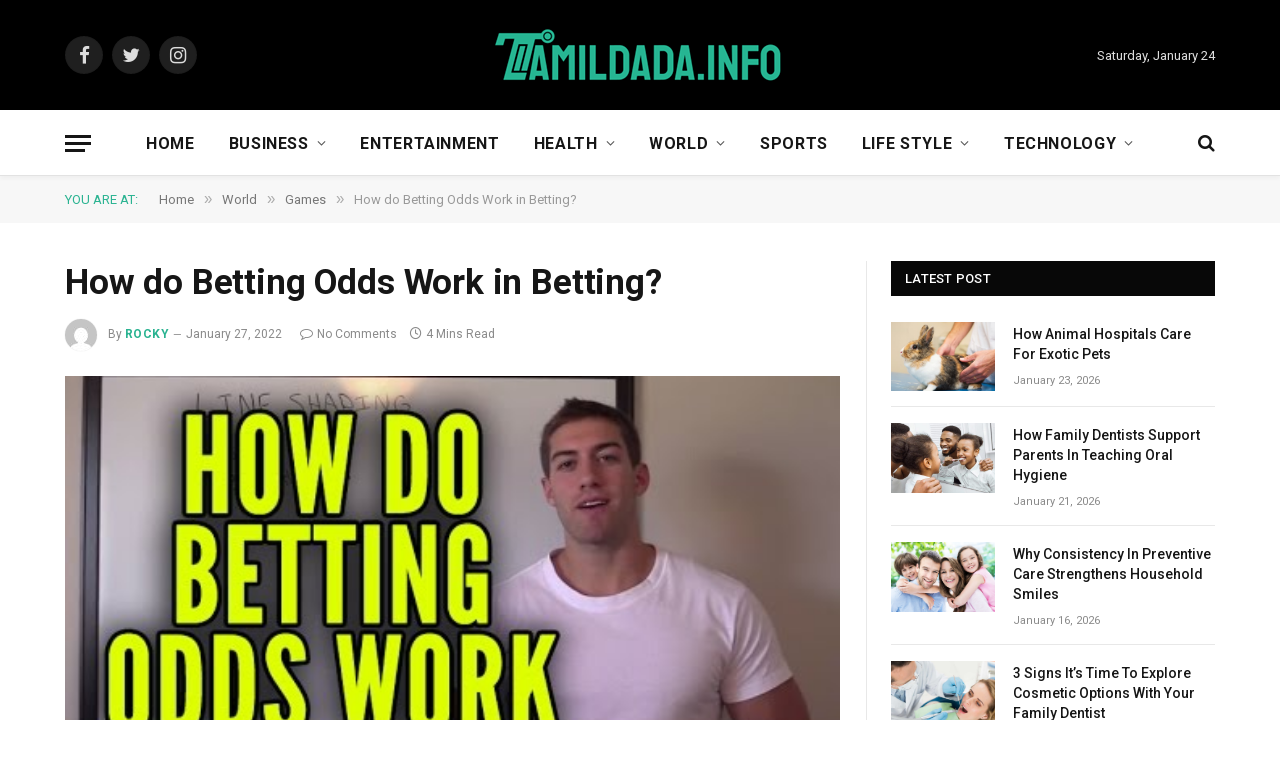

--- FILE ---
content_type: text/html; charset=UTF-8
request_url: https://tamildada.info/how-do-betting-odds-work-in-betting/
body_size: 15651
content:

<!DOCTYPE html>
<html dir="ltr" lang="en-US" prefix="og: https://ogp.me/ns#" class="s-light site-s-light">

<head>

	<meta charset="UTF-8" />
	<meta name="viewport" content="width=device-width, initial-scale=1" />
	<title>How do Betting Odds Work in Betting? Tamildada</title><link rel="preload" as="image" imagesrcset="https://tamildada.info/wp-content/uploads/2022/01/hqdefault-1.jpg" imagesizes="(max-width: 755px) 100vw, 755px" />

		<!-- All in One SEO 4.8.5 - aioseo.com -->
	<meta name="description" content="Here, you can find some common types of online casino games, and learn what they are and how a player wins. And better your odds the next time you’re playing!" />
	<meta name="robots" content="max-snippet:-1, max-image-preview:large, max-video-preview:-1" />
	<meta name="author" content="Rocky"/>
	<link rel="canonical" href="https://tamildada.info/how-do-betting-odds-work-in-betting/" />
	<meta name="generator" content="All in One SEO (AIOSEO) 4.8.5" />
		<meta property="og:locale" content="en_US" />
		<meta property="og:site_name" content="TamilDada" />
		<meta property="og:type" content="article" />
		<meta property="og:title" content="How do Betting Odds Work in Betting? Tamildada" />
		<meta property="og:description" content="Here, you can find some common types of online casino games, and learn what they are and how a player wins. And better your odds the next time you’re playing!" />
		<meta property="og:url" content="https://tamildada.info/how-do-betting-odds-work-in-betting/" />
		<meta property="article:published_time" content="2022-01-27T10:25:47+00:00" />
		<meta property="article:modified_time" content="2022-06-10T09:00:07+00:00" />
		<meta name="twitter:card" content="summary" />
		<meta name="twitter:title" content="How do Betting Odds Work in Betting? Tamildada" />
		<meta name="twitter:description" content="Here, you can find some common types of online casino games, and learn what they are and how a player wins. And better your odds the next time you’re playing!" />
		<script type="application/ld+json" class="aioseo-schema">
			{"@context":"https:\/\/schema.org","@graph":[{"@type":"Article","@id":"https:\/\/tamildada.info\/how-do-betting-odds-work-in-betting\/#article","name":"How do Betting Odds Work in Betting? Tamildada","headline":"How do Betting Odds Work in Betting?","author":{"@id":"https:\/\/tamildada.info\/author\/gposting\/#author"},"publisher":{"@id":"https:\/\/tamildada.info\/#person"},"image":{"@type":"ImageObject","url":"https:\/\/tamildada.info\/wp-content\/uploads\/2022\/01\/hqdefault-1.jpg","width":480,"height":360},"datePublished":"2022-01-27T16:25:47+06:00","dateModified":"2022-06-10T15:00:07+06:00","inLanguage":"en-US","mainEntityOfPage":{"@id":"https:\/\/tamildada.info\/how-do-betting-odds-work-in-betting\/#webpage"},"isPartOf":{"@id":"https:\/\/tamildada.info\/how-do-betting-odds-work-in-betting\/#webpage"},"articleSection":"Games"},{"@type":"BreadcrumbList","@id":"https:\/\/tamildada.info\/how-do-betting-odds-work-in-betting\/#breadcrumblist","itemListElement":[{"@type":"ListItem","@id":"https:\/\/tamildada.info#listItem","position":1,"name":"Home","item":"https:\/\/tamildada.info","nextItem":{"@type":"ListItem","@id":"https:\/\/tamildada.info\/tie-world\/#listItem","name":"World"}},{"@type":"ListItem","@id":"https:\/\/tamildada.info\/tie-world\/#listItem","position":2,"name":"World","item":"https:\/\/tamildada.info\/tie-world\/","nextItem":{"@type":"ListItem","@id":"https:\/\/tamildada.info\/tie-world\/tie-games\/#listItem","name":"Games"},"previousItem":{"@type":"ListItem","@id":"https:\/\/tamildada.info#listItem","name":"Home"}},{"@type":"ListItem","@id":"https:\/\/tamildada.info\/tie-world\/tie-games\/#listItem","position":3,"name":"Games","item":"https:\/\/tamildada.info\/tie-world\/tie-games\/","nextItem":{"@type":"ListItem","@id":"https:\/\/tamildada.info\/how-do-betting-odds-work-in-betting\/#listItem","name":"How do Betting Odds Work in Betting?"},"previousItem":{"@type":"ListItem","@id":"https:\/\/tamildada.info\/tie-world\/#listItem","name":"World"}},{"@type":"ListItem","@id":"https:\/\/tamildada.info\/how-do-betting-odds-work-in-betting\/#listItem","position":4,"name":"How do Betting Odds Work in Betting?","previousItem":{"@type":"ListItem","@id":"https:\/\/tamildada.info\/tie-world\/tie-games\/#listItem","name":"Games"}}]},{"@type":"Person","@id":"https:\/\/tamildada.info\/#person"},{"@type":"Person","@id":"https:\/\/tamildada.info\/author\/gposting\/#author","url":"https:\/\/tamildada.info\/author\/gposting\/","name":"Rocky","image":{"@type":"ImageObject","@id":"https:\/\/tamildada.info\/how-do-betting-odds-work-in-betting\/#authorImage","url":"https:\/\/secure.gravatar.com\/avatar\/866529cdc17ebed307812345df95a058?s=96&d=mm&r=g","width":96,"height":96,"caption":"Rocky"}},{"@type":"WebPage","@id":"https:\/\/tamildada.info\/how-do-betting-odds-work-in-betting\/#webpage","url":"https:\/\/tamildada.info\/how-do-betting-odds-work-in-betting\/","name":"How do Betting Odds Work in Betting? Tamildada","description":"Here, you can find some common types of online casino games, and learn what they are and how a player wins. And better your odds the next time you\u2019re playing!","inLanguage":"en-US","isPartOf":{"@id":"https:\/\/tamildada.info\/#website"},"breadcrumb":{"@id":"https:\/\/tamildada.info\/how-do-betting-odds-work-in-betting\/#breadcrumblist"},"author":{"@id":"https:\/\/tamildada.info\/author\/gposting\/#author"},"creator":{"@id":"https:\/\/tamildada.info\/author\/gposting\/#author"},"image":{"@type":"ImageObject","url":"https:\/\/tamildada.info\/wp-content\/uploads\/2022\/01\/hqdefault-1.jpg","@id":"https:\/\/tamildada.info\/how-do-betting-odds-work-in-betting\/#mainImage","width":480,"height":360},"primaryImageOfPage":{"@id":"https:\/\/tamildada.info\/how-do-betting-odds-work-in-betting\/#mainImage"},"datePublished":"2022-01-27T16:25:47+06:00","dateModified":"2022-06-10T15:00:07+06:00"},{"@type":"WebSite","@id":"https:\/\/tamildada.info\/#website","url":"https:\/\/tamildada.info\/","name":"TamilDada","inLanguage":"en-US","publisher":{"@id":"https:\/\/tamildada.info\/#person"}}]}
		</script>
		<!-- All in One SEO -->

<link rel='dns-prefetch' href='//fonts.googleapis.com' />
<link rel="alternate" type="application/rss+xml" title="TamilDada &raquo; Feed" href="https://tamildada.info/feed/" />
<link rel="alternate" type="application/rss+xml" title="TamilDada &raquo; Comments Feed" href="https://tamildada.info/comments/feed/" />
<link rel="alternate" type="application/rss+xml" title="TamilDada &raquo; How do Betting Odds Work in Betting? Comments Feed" href="https://tamildada.info/how-do-betting-odds-work-in-betting/feed/" />
<script type="text/javascript">
window._wpemojiSettings = {"baseUrl":"https:\/\/s.w.org\/images\/core\/emoji\/14.0.0\/72x72\/","ext":".png","svgUrl":"https:\/\/s.w.org\/images\/core\/emoji\/14.0.0\/svg\/","svgExt":".svg","source":{"concatemoji":"https:\/\/tamildada.info\/wp-includes\/js\/wp-emoji-release.min.js?ver=6.2.8"}};
/*! This file is auto-generated */
!function(e,a,t){var n,r,o,i=a.createElement("canvas"),p=i.getContext&&i.getContext("2d");function s(e,t){p.clearRect(0,0,i.width,i.height),p.fillText(e,0,0);e=i.toDataURL();return p.clearRect(0,0,i.width,i.height),p.fillText(t,0,0),e===i.toDataURL()}function c(e){var t=a.createElement("script");t.src=e,t.defer=t.type="text/javascript",a.getElementsByTagName("head")[0].appendChild(t)}for(o=Array("flag","emoji"),t.supports={everything:!0,everythingExceptFlag:!0},r=0;r<o.length;r++)t.supports[o[r]]=function(e){if(p&&p.fillText)switch(p.textBaseline="top",p.font="600 32px Arial",e){case"flag":return s("\ud83c\udff3\ufe0f\u200d\u26a7\ufe0f","\ud83c\udff3\ufe0f\u200b\u26a7\ufe0f")?!1:!s("\ud83c\uddfa\ud83c\uddf3","\ud83c\uddfa\u200b\ud83c\uddf3")&&!s("\ud83c\udff4\udb40\udc67\udb40\udc62\udb40\udc65\udb40\udc6e\udb40\udc67\udb40\udc7f","\ud83c\udff4\u200b\udb40\udc67\u200b\udb40\udc62\u200b\udb40\udc65\u200b\udb40\udc6e\u200b\udb40\udc67\u200b\udb40\udc7f");case"emoji":return!s("\ud83e\udef1\ud83c\udffb\u200d\ud83e\udef2\ud83c\udfff","\ud83e\udef1\ud83c\udffb\u200b\ud83e\udef2\ud83c\udfff")}return!1}(o[r]),t.supports.everything=t.supports.everything&&t.supports[o[r]],"flag"!==o[r]&&(t.supports.everythingExceptFlag=t.supports.everythingExceptFlag&&t.supports[o[r]]);t.supports.everythingExceptFlag=t.supports.everythingExceptFlag&&!t.supports.flag,t.DOMReady=!1,t.readyCallback=function(){t.DOMReady=!0},t.supports.everything||(n=function(){t.readyCallback()},a.addEventListener?(a.addEventListener("DOMContentLoaded",n,!1),e.addEventListener("load",n,!1)):(e.attachEvent("onload",n),a.attachEvent("onreadystatechange",function(){"complete"===a.readyState&&t.readyCallback()})),(e=t.source||{}).concatemoji?c(e.concatemoji):e.wpemoji&&e.twemoji&&(c(e.twemoji),c(e.wpemoji)))}(window,document,window._wpemojiSettings);
</script>
<style type="text/css">
img.wp-smiley,
img.emoji {
	display: inline !important;
	border: none !important;
	box-shadow: none !important;
	height: 1em !important;
	width: 1em !important;
	margin: 0 0.07em !important;
	vertical-align: -0.1em !important;
	background: none !important;
	padding: 0 !important;
}
</style>
	<link rel='stylesheet' id='wp-block-library-css' href='https://tamildada.info/wp-includes/css/dist/block-library/style.min.css?ver=6.2.8' type='text/css' media='all' />
<link rel='stylesheet' id='classic-theme-styles-css' href='https://tamildada.info/wp-includes/css/classic-themes.min.css?ver=6.2.8' type='text/css' media='all' />
<style id='global-styles-inline-css' type='text/css'>
body{--wp--preset--color--black: #000000;--wp--preset--color--cyan-bluish-gray: #abb8c3;--wp--preset--color--white: #ffffff;--wp--preset--color--pale-pink: #f78da7;--wp--preset--color--vivid-red: #cf2e2e;--wp--preset--color--luminous-vivid-orange: #ff6900;--wp--preset--color--luminous-vivid-amber: #fcb900;--wp--preset--color--light-green-cyan: #7bdcb5;--wp--preset--color--vivid-green-cyan: #00d084;--wp--preset--color--pale-cyan-blue: #8ed1fc;--wp--preset--color--vivid-cyan-blue: #0693e3;--wp--preset--color--vivid-purple: #9b51e0;--wp--preset--gradient--vivid-cyan-blue-to-vivid-purple: linear-gradient(135deg,rgba(6,147,227,1) 0%,rgb(155,81,224) 100%);--wp--preset--gradient--light-green-cyan-to-vivid-green-cyan: linear-gradient(135deg,rgb(122,220,180) 0%,rgb(0,208,130) 100%);--wp--preset--gradient--luminous-vivid-amber-to-luminous-vivid-orange: linear-gradient(135deg,rgba(252,185,0,1) 0%,rgba(255,105,0,1) 100%);--wp--preset--gradient--luminous-vivid-orange-to-vivid-red: linear-gradient(135deg,rgba(255,105,0,1) 0%,rgb(207,46,46) 100%);--wp--preset--gradient--very-light-gray-to-cyan-bluish-gray: linear-gradient(135deg,rgb(238,238,238) 0%,rgb(169,184,195) 100%);--wp--preset--gradient--cool-to-warm-spectrum: linear-gradient(135deg,rgb(74,234,220) 0%,rgb(151,120,209) 20%,rgb(207,42,186) 40%,rgb(238,44,130) 60%,rgb(251,105,98) 80%,rgb(254,248,76) 100%);--wp--preset--gradient--blush-light-purple: linear-gradient(135deg,rgb(255,206,236) 0%,rgb(152,150,240) 100%);--wp--preset--gradient--blush-bordeaux: linear-gradient(135deg,rgb(254,205,165) 0%,rgb(254,45,45) 50%,rgb(107,0,62) 100%);--wp--preset--gradient--luminous-dusk: linear-gradient(135deg,rgb(255,203,112) 0%,rgb(199,81,192) 50%,rgb(65,88,208) 100%);--wp--preset--gradient--pale-ocean: linear-gradient(135deg,rgb(255,245,203) 0%,rgb(182,227,212) 50%,rgb(51,167,181) 100%);--wp--preset--gradient--electric-grass: linear-gradient(135deg,rgb(202,248,128) 0%,rgb(113,206,126) 100%);--wp--preset--gradient--midnight: linear-gradient(135deg,rgb(2,3,129) 0%,rgb(40,116,252) 100%);--wp--preset--duotone--dark-grayscale: url('#wp-duotone-dark-grayscale');--wp--preset--duotone--grayscale: url('#wp-duotone-grayscale');--wp--preset--duotone--purple-yellow: url('#wp-duotone-purple-yellow');--wp--preset--duotone--blue-red: url('#wp-duotone-blue-red');--wp--preset--duotone--midnight: url('#wp-duotone-midnight');--wp--preset--duotone--magenta-yellow: url('#wp-duotone-magenta-yellow');--wp--preset--duotone--purple-green: url('#wp-duotone-purple-green');--wp--preset--duotone--blue-orange: url('#wp-duotone-blue-orange');--wp--preset--font-size--small: 13px;--wp--preset--font-size--medium: 20px;--wp--preset--font-size--large: 36px;--wp--preset--font-size--x-large: 42px;--wp--preset--spacing--20: 0.44rem;--wp--preset--spacing--30: 0.67rem;--wp--preset--spacing--40: 1rem;--wp--preset--spacing--50: 1.5rem;--wp--preset--spacing--60: 2.25rem;--wp--preset--spacing--70: 3.38rem;--wp--preset--spacing--80: 5.06rem;--wp--preset--shadow--natural: 6px 6px 9px rgba(0, 0, 0, 0.2);--wp--preset--shadow--deep: 12px 12px 50px rgba(0, 0, 0, 0.4);--wp--preset--shadow--sharp: 6px 6px 0px rgba(0, 0, 0, 0.2);--wp--preset--shadow--outlined: 6px 6px 0px -3px rgba(255, 255, 255, 1), 6px 6px rgba(0, 0, 0, 1);--wp--preset--shadow--crisp: 6px 6px 0px rgba(0, 0, 0, 1);}:where(.is-layout-flex){gap: 0.5em;}body .is-layout-flow > .alignleft{float: left;margin-inline-start: 0;margin-inline-end: 2em;}body .is-layout-flow > .alignright{float: right;margin-inline-start: 2em;margin-inline-end: 0;}body .is-layout-flow > .aligncenter{margin-left: auto !important;margin-right: auto !important;}body .is-layout-constrained > .alignleft{float: left;margin-inline-start: 0;margin-inline-end: 2em;}body .is-layout-constrained > .alignright{float: right;margin-inline-start: 2em;margin-inline-end: 0;}body .is-layout-constrained > .aligncenter{margin-left: auto !important;margin-right: auto !important;}body .is-layout-constrained > :where(:not(.alignleft):not(.alignright):not(.alignfull)){max-width: var(--wp--style--global--content-size);margin-left: auto !important;margin-right: auto !important;}body .is-layout-constrained > .alignwide{max-width: var(--wp--style--global--wide-size);}body .is-layout-flex{display: flex;}body .is-layout-flex{flex-wrap: wrap;align-items: center;}body .is-layout-flex > *{margin: 0;}:where(.wp-block-columns.is-layout-flex){gap: 2em;}.has-black-color{color: var(--wp--preset--color--black) !important;}.has-cyan-bluish-gray-color{color: var(--wp--preset--color--cyan-bluish-gray) !important;}.has-white-color{color: var(--wp--preset--color--white) !important;}.has-pale-pink-color{color: var(--wp--preset--color--pale-pink) !important;}.has-vivid-red-color{color: var(--wp--preset--color--vivid-red) !important;}.has-luminous-vivid-orange-color{color: var(--wp--preset--color--luminous-vivid-orange) !important;}.has-luminous-vivid-amber-color{color: var(--wp--preset--color--luminous-vivid-amber) !important;}.has-light-green-cyan-color{color: var(--wp--preset--color--light-green-cyan) !important;}.has-vivid-green-cyan-color{color: var(--wp--preset--color--vivid-green-cyan) !important;}.has-pale-cyan-blue-color{color: var(--wp--preset--color--pale-cyan-blue) !important;}.has-vivid-cyan-blue-color{color: var(--wp--preset--color--vivid-cyan-blue) !important;}.has-vivid-purple-color{color: var(--wp--preset--color--vivid-purple) !important;}.has-black-background-color{background-color: var(--wp--preset--color--black) !important;}.has-cyan-bluish-gray-background-color{background-color: var(--wp--preset--color--cyan-bluish-gray) !important;}.has-white-background-color{background-color: var(--wp--preset--color--white) !important;}.has-pale-pink-background-color{background-color: var(--wp--preset--color--pale-pink) !important;}.has-vivid-red-background-color{background-color: var(--wp--preset--color--vivid-red) !important;}.has-luminous-vivid-orange-background-color{background-color: var(--wp--preset--color--luminous-vivid-orange) !important;}.has-luminous-vivid-amber-background-color{background-color: var(--wp--preset--color--luminous-vivid-amber) !important;}.has-light-green-cyan-background-color{background-color: var(--wp--preset--color--light-green-cyan) !important;}.has-vivid-green-cyan-background-color{background-color: var(--wp--preset--color--vivid-green-cyan) !important;}.has-pale-cyan-blue-background-color{background-color: var(--wp--preset--color--pale-cyan-blue) !important;}.has-vivid-cyan-blue-background-color{background-color: var(--wp--preset--color--vivid-cyan-blue) !important;}.has-vivid-purple-background-color{background-color: var(--wp--preset--color--vivid-purple) !important;}.has-black-border-color{border-color: var(--wp--preset--color--black) !important;}.has-cyan-bluish-gray-border-color{border-color: var(--wp--preset--color--cyan-bluish-gray) !important;}.has-white-border-color{border-color: var(--wp--preset--color--white) !important;}.has-pale-pink-border-color{border-color: var(--wp--preset--color--pale-pink) !important;}.has-vivid-red-border-color{border-color: var(--wp--preset--color--vivid-red) !important;}.has-luminous-vivid-orange-border-color{border-color: var(--wp--preset--color--luminous-vivid-orange) !important;}.has-luminous-vivid-amber-border-color{border-color: var(--wp--preset--color--luminous-vivid-amber) !important;}.has-light-green-cyan-border-color{border-color: var(--wp--preset--color--light-green-cyan) !important;}.has-vivid-green-cyan-border-color{border-color: var(--wp--preset--color--vivid-green-cyan) !important;}.has-pale-cyan-blue-border-color{border-color: var(--wp--preset--color--pale-cyan-blue) !important;}.has-vivid-cyan-blue-border-color{border-color: var(--wp--preset--color--vivid-cyan-blue) !important;}.has-vivid-purple-border-color{border-color: var(--wp--preset--color--vivid-purple) !important;}.has-vivid-cyan-blue-to-vivid-purple-gradient-background{background: var(--wp--preset--gradient--vivid-cyan-blue-to-vivid-purple) !important;}.has-light-green-cyan-to-vivid-green-cyan-gradient-background{background: var(--wp--preset--gradient--light-green-cyan-to-vivid-green-cyan) !important;}.has-luminous-vivid-amber-to-luminous-vivid-orange-gradient-background{background: var(--wp--preset--gradient--luminous-vivid-amber-to-luminous-vivid-orange) !important;}.has-luminous-vivid-orange-to-vivid-red-gradient-background{background: var(--wp--preset--gradient--luminous-vivid-orange-to-vivid-red) !important;}.has-very-light-gray-to-cyan-bluish-gray-gradient-background{background: var(--wp--preset--gradient--very-light-gray-to-cyan-bluish-gray) !important;}.has-cool-to-warm-spectrum-gradient-background{background: var(--wp--preset--gradient--cool-to-warm-spectrum) !important;}.has-blush-light-purple-gradient-background{background: var(--wp--preset--gradient--blush-light-purple) !important;}.has-blush-bordeaux-gradient-background{background: var(--wp--preset--gradient--blush-bordeaux) !important;}.has-luminous-dusk-gradient-background{background: var(--wp--preset--gradient--luminous-dusk) !important;}.has-pale-ocean-gradient-background{background: var(--wp--preset--gradient--pale-ocean) !important;}.has-electric-grass-gradient-background{background: var(--wp--preset--gradient--electric-grass) !important;}.has-midnight-gradient-background{background: var(--wp--preset--gradient--midnight) !important;}.has-small-font-size{font-size: var(--wp--preset--font-size--small) !important;}.has-medium-font-size{font-size: var(--wp--preset--font-size--medium) !important;}.has-large-font-size{font-size: var(--wp--preset--font-size--large) !important;}.has-x-large-font-size{font-size: var(--wp--preset--font-size--x-large) !important;}
.wp-block-navigation a:where(:not(.wp-element-button)){color: inherit;}
:where(.wp-block-columns.is-layout-flex){gap: 2em;}
.wp-block-pullquote{font-size: 1.5em;line-height: 1.6;}
</style>
<link rel='stylesheet' id='smartmag-core-css' href='https://tamildada.info/wp-content/themes/smart-mag/style.css?ver=9.0.0' type='text/css' media='all' />
<link rel='stylesheet' id='smartmag-fonts-css' href='https://fonts.googleapis.com/css?family=Roboto%3A400%2C400i%2C500%2C700' type='text/css' media='all' />
<link rel='stylesheet' id='smartmag-magnific-popup-css' href='https://tamildada.info/wp-content/themes/smart-mag/css/lightbox.css?ver=9.0.0' type='text/css' media='all' />
<link rel='stylesheet' id='smartmag-icons-css' href='https://tamildada.info/wp-content/themes/smart-mag/css/icons/icons.css?ver=9.0.0' type='text/css' media='all' />
<link rel='stylesheet' id='smartmag-skin-css' href='https://tamildada.info/wp-content/themes/smart-mag/css/skin-thezine.css?ver=9.0.0' type='text/css' media='all' />
<style id='smartmag-skin-inline-css' type='text/css'>
:root { --main-width: 1150px; }
.smart-head-main { --c-shadow: rgba(10,10,10,0.03); }
.smart-head-main .smart-head-bot { --head-h: 66px; border-bottom-width: 1px; border-bottom-color: #e2e2e2; }
.s-dark .smart-head-main .smart-head-bot,
.smart-head-main .s-dark.smart-head-bot { border-bottom-color: #222222; }
.navigation-main .menu > li > a { font-size: 16px; font-weight: bold; letter-spacing: 0.04em; }
.s-light .navigation { --c-nav-blip: #565656; }
.loop-grid .ratio-is-custom { padding-bottom: calc(100% / 1.68); }
.loop-list .ratio-is-custom { padding-bottom: calc(100% / 1.575); }
.list-post { --list-p-media-width: 44%; --list-p-media-max-width: 85%; }
.list-post .media:not(i) { --list-p-media-max-width: 44%; }
.loop-small .media:not(i) { max-width: 104px; }
.single .featured .ratio-is-custom { padding-bottom: calc(100% / 2); }
@media (min-width: 940px) and (max-width: 1200px) { .navigation-main .menu > li > a { font-size: calc(10px + (16px - 10px) * .7); } }


</style>
<script type='text/javascript' src='https://tamildada.info/wp-includes/js/jquery/jquery.min.js?ver=3.6.4' id='jquery-core-js'></script>
<script type='text/javascript' src='https://tamildada.info/wp-includes/js/jquery/jquery-migrate.min.js?ver=3.4.0' id='jquery-migrate-js'></script>
<link rel="https://api.w.org/" href="https://tamildada.info/wp-json/" /><link rel="alternate" type="application/json" href="https://tamildada.info/wp-json/wp/v2/posts/24096" /><link rel="EditURI" type="application/rsd+xml" title="RSD" href="https://tamildada.info/xmlrpc.php?rsd" />
<link rel="wlwmanifest" type="application/wlwmanifest+xml" href="https://tamildada.info/wp-includes/wlwmanifest.xml" />
<meta name="generator" content="WordPress 6.2.8" />
<link rel='shortlink' href='https://tamildada.info/?p=24096' />
<link rel="alternate" type="application/json+oembed" href="https://tamildada.info/wp-json/oembed/1.0/embed?url=https%3A%2F%2Ftamildada.info%2Fhow-do-betting-odds-work-in-betting%2F" />
<link rel="alternate" type="text/xml+oembed" href="https://tamildada.info/wp-json/oembed/1.0/embed?url=https%3A%2F%2Ftamildada.info%2Fhow-do-betting-odds-work-in-betting%2F&#038;format=xml" />

		<script>
		var BunyadSchemeKey = 'bunyad-scheme';
		(() => {
			const d = document.documentElement;
			const c = d.classList;
			const scheme = localStorage.getItem(BunyadSchemeKey);
			if (scheme) {
				d.dataset.origClass = c;
				scheme === 'dark' ? c.remove('s-light', 'site-s-light') : c.remove('s-dark', 'site-s-dark');
				c.add('site-s-' + scheme, 's-' + scheme);
			}
		})();
		</script>
		<meta name="generator" content="Elementor 3.12.1; features: e_dom_optimization, e_optimized_assets_loading, e_optimized_css_loading, a11y_improvements, additional_custom_breakpoints; settings: css_print_method-external, google_font-enabled, font_display-auto">

	<script>
	document.querySelector('head').innerHTML += '<style class="bunyad-img-effects-css">.main-wrap .wp-post-image, .post-content img { opacity: 0; }</style>';
	</script>

</head>

<body class="post-template-default single single-post postid-24096 single-format-standard right-sidebar post-layout-modern post-cat-144 has-lb has-lb-sm img-effects has-sb-sep layout-normal elementor-default elementor-kit-21334">

<svg xmlns="http://www.w3.org/2000/svg" viewBox="0 0 0 0" width="0" height="0" focusable="false" role="none" style="visibility: hidden; position: absolute; left: -9999px; overflow: hidden;" ><defs><filter id="wp-duotone-dark-grayscale"><feColorMatrix color-interpolation-filters="sRGB" type="matrix" values=" .299 .587 .114 0 0 .299 .587 .114 0 0 .299 .587 .114 0 0 .299 .587 .114 0 0 " /><feComponentTransfer color-interpolation-filters="sRGB" ><feFuncR type="table" tableValues="0 0.49803921568627" /><feFuncG type="table" tableValues="0 0.49803921568627" /><feFuncB type="table" tableValues="0 0.49803921568627" /><feFuncA type="table" tableValues="1 1" /></feComponentTransfer><feComposite in2="SourceGraphic" operator="in" /></filter></defs></svg><svg xmlns="http://www.w3.org/2000/svg" viewBox="0 0 0 0" width="0" height="0" focusable="false" role="none" style="visibility: hidden; position: absolute; left: -9999px; overflow: hidden;" ><defs><filter id="wp-duotone-grayscale"><feColorMatrix color-interpolation-filters="sRGB" type="matrix" values=" .299 .587 .114 0 0 .299 .587 .114 0 0 .299 .587 .114 0 0 .299 .587 .114 0 0 " /><feComponentTransfer color-interpolation-filters="sRGB" ><feFuncR type="table" tableValues="0 1" /><feFuncG type="table" tableValues="0 1" /><feFuncB type="table" tableValues="0 1" /><feFuncA type="table" tableValues="1 1" /></feComponentTransfer><feComposite in2="SourceGraphic" operator="in" /></filter></defs></svg><svg xmlns="http://www.w3.org/2000/svg" viewBox="0 0 0 0" width="0" height="0" focusable="false" role="none" style="visibility: hidden; position: absolute; left: -9999px; overflow: hidden;" ><defs><filter id="wp-duotone-purple-yellow"><feColorMatrix color-interpolation-filters="sRGB" type="matrix" values=" .299 .587 .114 0 0 .299 .587 .114 0 0 .299 .587 .114 0 0 .299 .587 .114 0 0 " /><feComponentTransfer color-interpolation-filters="sRGB" ><feFuncR type="table" tableValues="0.54901960784314 0.98823529411765" /><feFuncG type="table" tableValues="0 1" /><feFuncB type="table" tableValues="0.71764705882353 0.25490196078431" /><feFuncA type="table" tableValues="1 1" /></feComponentTransfer><feComposite in2="SourceGraphic" operator="in" /></filter></defs></svg><svg xmlns="http://www.w3.org/2000/svg" viewBox="0 0 0 0" width="0" height="0" focusable="false" role="none" style="visibility: hidden; position: absolute; left: -9999px; overflow: hidden;" ><defs><filter id="wp-duotone-blue-red"><feColorMatrix color-interpolation-filters="sRGB" type="matrix" values=" .299 .587 .114 0 0 .299 .587 .114 0 0 .299 .587 .114 0 0 .299 .587 .114 0 0 " /><feComponentTransfer color-interpolation-filters="sRGB" ><feFuncR type="table" tableValues="0 1" /><feFuncG type="table" tableValues="0 0.27843137254902" /><feFuncB type="table" tableValues="0.5921568627451 0.27843137254902" /><feFuncA type="table" tableValues="1 1" /></feComponentTransfer><feComposite in2="SourceGraphic" operator="in" /></filter></defs></svg><svg xmlns="http://www.w3.org/2000/svg" viewBox="0 0 0 0" width="0" height="0" focusable="false" role="none" style="visibility: hidden; position: absolute; left: -9999px; overflow: hidden;" ><defs><filter id="wp-duotone-midnight"><feColorMatrix color-interpolation-filters="sRGB" type="matrix" values=" .299 .587 .114 0 0 .299 .587 .114 0 0 .299 .587 .114 0 0 .299 .587 .114 0 0 " /><feComponentTransfer color-interpolation-filters="sRGB" ><feFuncR type="table" tableValues="0 0" /><feFuncG type="table" tableValues="0 0.64705882352941" /><feFuncB type="table" tableValues="0 1" /><feFuncA type="table" tableValues="1 1" /></feComponentTransfer><feComposite in2="SourceGraphic" operator="in" /></filter></defs></svg><svg xmlns="http://www.w3.org/2000/svg" viewBox="0 0 0 0" width="0" height="0" focusable="false" role="none" style="visibility: hidden; position: absolute; left: -9999px; overflow: hidden;" ><defs><filter id="wp-duotone-magenta-yellow"><feColorMatrix color-interpolation-filters="sRGB" type="matrix" values=" .299 .587 .114 0 0 .299 .587 .114 0 0 .299 .587 .114 0 0 .299 .587 .114 0 0 " /><feComponentTransfer color-interpolation-filters="sRGB" ><feFuncR type="table" tableValues="0.78039215686275 1" /><feFuncG type="table" tableValues="0 0.94901960784314" /><feFuncB type="table" tableValues="0.35294117647059 0.47058823529412" /><feFuncA type="table" tableValues="1 1" /></feComponentTransfer><feComposite in2="SourceGraphic" operator="in" /></filter></defs></svg><svg xmlns="http://www.w3.org/2000/svg" viewBox="0 0 0 0" width="0" height="0" focusable="false" role="none" style="visibility: hidden; position: absolute; left: -9999px; overflow: hidden;" ><defs><filter id="wp-duotone-purple-green"><feColorMatrix color-interpolation-filters="sRGB" type="matrix" values=" .299 .587 .114 0 0 .299 .587 .114 0 0 .299 .587 .114 0 0 .299 .587 .114 0 0 " /><feComponentTransfer color-interpolation-filters="sRGB" ><feFuncR type="table" tableValues="0.65098039215686 0.40392156862745" /><feFuncG type="table" tableValues="0 1" /><feFuncB type="table" tableValues="0.44705882352941 0.4" /><feFuncA type="table" tableValues="1 1" /></feComponentTransfer><feComposite in2="SourceGraphic" operator="in" /></filter></defs></svg><svg xmlns="http://www.w3.org/2000/svg" viewBox="0 0 0 0" width="0" height="0" focusable="false" role="none" style="visibility: hidden; position: absolute; left: -9999px; overflow: hidden;" ><defs><filter id="wp-duotone-blue-orange"><feColorMatrix color-interpolation-filters="sRGB" type="matrix" values=" .299 .587 .114 0 0 .299 .587 .114 0 0 .299 .587 .114 0 0 .299 .587 .114 0 0 " /><feComponentTransfer color-interpolation-filters="sRGB" ><feFuncR type="table" tableValues="0.098039215686275 1" /><feFuncG type="table" tableValues="0 0.66274509803922" /><feFuncB type="table" tableValues="0.84705882352941 0.41960784313725" /><feFuncA type="table" tableValues="1 1" /></feComponentTransfer><feComposite in2="SourceGraphic" operator="in" /></filter></defs></svg>

<div class="main-wrap">

	
<div class="off-canvas-backdrop"></div>
<div class="mobile-menu-container off-canvas s-dark" id="off-canvas">

	<div class="off-canvas-head">
		<a href="#" class="close"><i class="tsi tsi-times"></i></a>

		<div class="ts-logo">
			<img class="logo-mobile logo-image" src="https://tamildada.info/wp-content/uploads/2021/10/tamildada-logo-head.png" width="150" height="29" alt="TamilDada"/>		</div>
	</div>

	<div class="off-canvas-content">

					<ul class="mobile-menu"></ul>
		
		
		
		<div class="spc-social-block spc-social spc-social-b smart-head-social">
		
			
				<a href="#" class="link service s-facebook" target="_blank" rel="noopener">
					<i class="icon tsi tsi-facebook"></i>
					<span class="visuallyhidden">Facebook</span>
				</a>
									
			
				<a href="#" class="link service s-twitter" target="_blank" rel="noopener">
					<i class="icon tsi tsi-twitter"></i>
					<span class="visuallyhidden">Twitter</span>
				</a>
									
			
				<a href="#" class="link service s-instagram" target="_blank" rel="noopener">
					<i class="icon tsi tsi-instagram"></i>
					<span class="visuallyhidden">Instagram</span>
				</a>
									
			
		</div>

		
	</div>

</div>
<div class="smart-head smart-head-b smart-head-main" id="smart-head" data-sticky="auto" data-sticky-type="smart" data-sticky-full>
	
	<div class="smart-head-row smart-head-mid smart-head-row-3 s-dark smart-head-row-full">

		<div class="inner wrap">

							
				<div class="items items-left ">
				
		<div class="spc-social-block spc-social spc-social-b smart-head-social">
		
			
				<a href="#" class="link service s-facebook" target="_blank" rel="noopener">
					<i class="icon tsi tsi-facebook"></i>
					<span class="visuallyhidden">Facebook</span>
				</a>
									
			
				<a href="#" class="link service s-twitter" target="_blank" rel="noopener">
					<i class="icon tsi tsi-twitter"></i>
					<span class="visuallyhidden">Twitter</span>
				</a>
									
			
				<a href="#" class="link service s-instagram" target="_blank" rel="noopener">
					<i class="icon tsi tsi-instagram"></i>
					<span class="visuallyhidden">Instagram</span>
				</a>
									
			
		</div>

						</div>

							
				<div class="items items-center ">
					<a href="https://tamildada.info/" title="TamilDada" rel="home" class="logo-link ts-logo logo-is-image">
		<span>
			
				
					<img src="https://tamildada.info/wp-content/uploads/2021/10/tamildada-logo-head.png" class="logo-image" alt="TamilDada" width="300" height="57"/>
									 
					</span>
	</a>				</div>

							
				<div class="items items-right ">
				
<span class="h-date">
	Saturday, January 24</span>				</div>

						
		</div>
	</div>

	
	<div class="smart-head-row smart-head-bot smart-head-row-3 is-light has-center-nav smart-head-row-full">

		<div class="inner wrap">

							
				<div class="items items-left ">
				
<button class="offcanvas-toggle has-icon" type="button" aria-label="Menu">
	<span class="hamburger-icon hamburger-icon-a">
		<span class="inner"></span>
	</span>
</button>				</div>

							
				<div class="items items-center ">
					<div class="nav-wrap">
		<nav class="navigation navigation-main nav-hov-a has-search">
			<ul id="menu-main-menu" class="menu"><li id="menu-item-16247" class="menu-item menu-item-type-custom menu-item-object-custom menu-item-home menu-item-16247"><a href="https://tamildada.info/">Home</a></li>
<li id="menu-item-16240" class="menu-item menu-item-type-taxonomy menu-item-object-category menu-item-has-children menu-cat-150 menu-item-16240"><a href="https://tamildada.info/tie-business/">Business</a>
<ul class="sub-menu">
	<li id="menu-item-21563" class="menu-item menu-item-type-taxonomy menu-item-object-category menu-cat-177 menu-item-21563"><a href="https://tamildada.info/life-insurance/">Life Insurance</a></li>
	<li id="menu-item-21571" class="menu-item menu-item-type-taxonomy menu-item-object-category menu-cat-178 menu-item-21571"><a href="https://tamildada.info/insurance/">Insurance</a></li>
</ul>
</li>
<li id="menu-item-16243" class="menu-item menu-item-type-taxonomy menu-item-object-category menu-cat-163 menu-item-16243"><a href="https://tamildada.info/entertainment/">Entertainment</a></li>
<li id="menu-item-16245" class="menu-item menu-item-type-taxonomy menu-item-object-category menu-item-has-children menu-cat-169 menu-item-16245"><a href="https://tamildada.info/health/">Health</a>
<ul class="sub-menu">
	<li id="menu-item-16244" class="menu-item menu-item-type-taxonomy menu-item-object-category menu-cat-171 menu-item-16244"><a href="https://tamildada.info/fitness/">Fitness</a></li>
</ul>
</li>
<li id="menu-item-21567" class="menu-item menu-item-type-taxonomy menu-item-object-category current-post-ancestor menu-item-has-children menu-cat-134 menu-item-21567"><a href="https://tamildada.info/tie-world/">World</a>
<ul class="sub-menu">
	<li id="menu-item-16242" class="menu-item menu-item-type-taxonomy menu-item-object-category menu-cat-162 menu-item-16242"><a href="https://tamildada.info/education/">Education</a></li>
	<li id="menu-item-21565" class="menu-item menu-item-type-taxonomy menu-item-object-category menu-cat-249 menu-item-21565"><a href="https://tamildada.info/travel/">Travel</a></li>
	<li id="menu-item-21576" class="menu-item menu-item-type-taxonomy menu-item-object-category menu-cat-259 menu-item-21576"><a href="https://tamildada.info/law/">Law</a></li>
	<li id="menu-item-21577" class="menu-item menu-item-type-taxonomy menu-item-object-category menu-cat-182 menu-item-21577"><a href="https://tamildada.info/news/">News</a></li>
</ul>
</li>
<li id="menu-item-21570" class="menu-item menu-item-type-taxonomy menu-item-object-category menu-cat-183 menu-item-21570"><a href="https://tamildada.info/sports/">Sports</a></li>
<li id="menu-item-21573" class="menu-item menu-item-type-taxonomy menu-item-object-category menu-item-has-children menu-cat-153 menu-item-21573"><a href="https://tamildada.info/life-style/">Life Style</a>
<ul class="sub-menu">
	<li id="menu-item-21574" class="menu-item menu-item-type-taxonomy menu-item-object-category menu-cat-172 menu-item-21574"><a href="https://tamildada.info/home-improvement/">Home Improvement</a></li>
	<li id="menu-item-21572" class="menu-item menu-item-type-taxonomy menu-item-object-category menu-cat-168 menu-item-21572"><a href="https://tamildada.info/fashion/">Fashion</a></li>
	<li id="menu-item-21575" class="menu-item menu-item-type-taxonomy menu-item-object-category menu-cat-173 menu-item-21575"><a href="https://tamildada.info/kitchen/">Kitchen</a></li>
</ul>
</li>
<li id="menu-item-21616" class="menu-item menu-item-type-taxonomy menu-item-object-category menu-item-has-children menu-cat-161 menu-item-21616"><a href="https://tamildada.info/technology/">Technology</a>
<ul class="sub-menu">
	<li id="menu-item-21561" class="menu-item menu-item-type-taxonomy menu-item-object-category menu-cat-158 menu-item-21561"><a href="https://tamildada.info/app/">App</a></li>
	<li id="menu-item-21562" class="menu-item menu-item-type-taxonomy menu-item-object-category menu-cat-160 menu-item-21562"><a href="https://tamildada.info/gadget/">Gadget</a></li>
	<li id="menu-item-21564" class="menu-item menu-item-type-taxonomy menu-item-object-category menu-cat-159 menu-item-21564"><a href="https://tamildada.info/software/">Software</a></li>
	<li id="menu-item-21566" class="menu-item menu-item-type-taxonomy menu-item-object-category menu-cat-166 menu-item-21566"><a href="https://tamildada.info/website/">Website</a></li>
	<li id="menu-item-21578" class="menu-item menu-item-type-taxonomy menu-item-object-category menu-cat-179 menu-item-21578"><a href="https://tamildada.info/seo/">SEO</a></li>
	<li id="menu-item-21569" class="menu-item menu-item-type-taxonomy menu-item-object-category current-post-ancestor current-menu-parent current-post-parent menu-cat-144 menu-item-21569"><a href="https://tamildada.info/tie-world/tie-games/">Games</a></li>
</ul>
</li>
</ul>		</nav>
	</div>
				</div>

							
				<div class="items items-right ">
				

	<a href="#" class="search-icon has-icon-only is-icon" title="Search">
		<i class="tsi tsi-search"></i>
	</a>

				</div>

						
		</div>
	</div>

	</div>
<div class="smart-head smart-head-a smart-head-mobile" id="smart-head-mobile" data-sticky="mid" data-sticky-type="smart" data-sticky-full>
	
	<div class="smart-head-row smart-head-mid smart-head-row-3 s-dark smart-head-row-full">

		<div class="inner wrap">

							
				<div class="items items-left ">
				
<button class="offcanvas-toggle has-icon" type="button" aria-label="Menu">
	<span class="hamburger-icon hamburger-icon-a">
		<span class="inner"></span>
	</span>
</button>				</div>

							
				<div class="items items-center ">
					<a href="https://tamildada.info/" title="TamilDada" rel="home" class="logo-link ts-logo logo-is-image">
		<span>
			
									<img class="logo-mobile logo-image" src="https://tamildada.info/wp-content/uploads/2021/10/tamildada-logo-head.png" width="150" height="29" alt="TamilDada"/>									 
					</span>
	</a>				</div>

							
				<div class="items items-right ">
				

	<a href="#" class="search-icon has-icon-only is-icon" title="Search">
		<i class="tsi tsi-search"></i>
	</a>

				</div>

						
		</div>
	</div>

	</div>
<nav class="breadcrumbs is-full-width breadcrumbs-b" id="breadcrumb"><div class="inner ts-contain "><span class="label">You are at:</span><span><a href="https://tamildada.info/"><span>Home</span></a></span><span class="delim">&raquo;</span><span><a href="https://tamildada.info/tie-world/"><span>World</span></a></span><span class="delim">&raquo;</span><span><a href="https://tamildada.info/tie-world/tie-games/"><span>Games</span></a></span><span class="delim">&raquo;</span><span class="current">How do Betting Odds Work in Betting?</span></div></nav>
<div class="main ts-contain cf right-sidebar">
	
		

<div class="ts-row">
	<div class="col-8 main-content">

					<div class="the-post-header s-head-modern s-head-modern-a">
	<div class="post-meta post-meta-a post-meta-left post-meta-single has-below"><h1 class="is-title post-title">How do Betting Odds Work in Betting?</h1><div class="post-meta-items meta-below has-author-img"><span class="meta-item post-author has-img"><img alt='Rocky' src='https://secure.gravatar.com/avatar/866529cdc17ebed307812345df95a058?s=32&#038;d=mm&#038;r=g' srcset='https://secure.gravatar.com/avatar/866529cdc17ebed307812345df95a058?s=64&#038;d=mm&#038;r=g 2x' class='avatar avatar-32 photo' height='32' width='32' loading='lazy' decoding='async'/><span class="by">By</span> <a href="https://tamildada.info/author/gposting/" title="Posts by Rocky" rel="author">Rocky</a></span><span class="meta-item has-next-icon date"><time class="post-date" datetime="2022-01-27T16:25:47+06:00">January 27, 2022</time></span><span class="has-next-icon meta-item comments has-icon"><a href="https://tamildada.info/how-do-betting-odds-work-in-betting/#respond"><i class="tsi tsi-comment-o"></i>No Comments</a></span><span class="meta-item read-time has-icon"><i class="tsi tsi-clock"></i>4 Mins Read</span></div></div>	
	
</div>		
					<div class="single-featured">	
	<div class="featured">
				
			<a href="https://tamildada.info/wp-content/uploads/2022/01/hqdefault-1.jpg" class="image-link media-ratio ratio-is-custom" title="How do Betting Odds Work in Betting?"><img width="755" height="378" src="[data-uri]" class="attachment-large size-large lazyload wp-post-image" alt="" decoding="async" sizes="(max-width: 755px) 100vw, 755px" title="How do Betting Odds Work in Betting?" data-src="https://tamildada.info/wp-content/uploads/2022/01/hqdefault-1.jpg" /></a>		
						
			</div>

	</div>
		
		<div class="the-post s-post-modern">

			<article id="post-24096" class="post-24096 post type-post status-publish format-standard has-post-thumbnail category-tie-games">
				
<div class="post-content-wrap has-share-float">
						<div class="post-share-float share-float-b is-hidden spc-social-c-icon">
	<div class="inner">
					<span class="share-text">Share</span>
		
		<div class="services">
		
				
			<a href="https://www.facebook.com/sharer.php?u=https%3A%2F%2Ftamildada.info%2Fhow-do-betting-odds-work-in-betting%2F" class="cf service s-facebook" target="_blank" title="Facebook">
				<i class="tsi tsi-facebook"></i>
				<span class="label">Facebook</span>
			</a>
				
				
			<a href="https://twitter.com/intent/tweet?url=https%3A%2F%2Ftamildada.info%2Fhow-do-betting-odds-work-in-betting%2F&text=How%20do%20Betting%20Odds%20Work%20in%20Betting%3F" class="cf service s-twitter" target="_blank" title="Twitter">
				<i class="tsi tsi-twitter"></i>
				<span class="label">Twitter</span>
			</a>
				
				
			<a href="https://www.linkedin.com/shareArticle?mini=true&url=https%3A%2F%2Ftamildada.info%2Fhow-do-betting-odds-work-in-betting%2F" class="cf service s-linkedin" target="_blank" title="LinkedIn">
				<i class="tsi tsi-linkedin"></i>
				<span class="label">LinkedIn</span>
			</a>
				
				
			<a href="https://pinterest.com/pin/create/button/?url=https%3A%2F%2Ftamildada.info%2Fhow-do-betting-odds-work-in-betting%2F&media=https%3A%2F%2Ftamildada.info%2Fwp-content%2Fuploads%2F2022%2F01%2Fhqdefault-1.jpg&description=How%20do%20Betting%20Odds%20Work%20in%20Betting%3F" class="cf service s-pinterest" target="_blank" title="Pinterest">
				<i class="tsi tsi-pinterest-p"></i>
				<span class="label">Pinterest</span>
			</a>
				
				
			<a href="/cdn-cgi/l/email-protection#[base64]" class="cf service s-email" target="_blank" title="Email">
				<i class="tsi tsi-envelope-o"></i>
				<span class="label">Email</span>
			</a>
				
				
		</div>
	</div>		
</div>
			
	<div class="post-content cf entry-content content-spacious">

		
				
		<p><span style="font-weight: 400;">When it comes to playing games, we all have or had our favorite games and in those games, we have certain parts that we so much enjoy. Online casino games are similar to traditional or live casinos only that they are played virtually using computers. </span></p>
<p><span style="font-weight: 400;">Out of all the available games that can be played, there are those which are more appealing to particular individuals that bring them a lot of fun.</span></p>
<p><span style="font-weight: 400;">Online games are enjoyed because they are way more convenient than live casinos. Although their functioning is almost the same. Apart from having fun, there is that interesting aspect of free money offers if you win! Blackjack, slots, craps and arcade games are a few popular examples of online casino games that rock the world of money. </span></p>
<h2><b>Betting Odds Explained</b></h2>
<p><span style="font-weight: 400;">Your probability to win depends on what you’re playing.</span></p>
<p><span style="font-weight: 400;">The best thing about them is that a big variety is available in almost every online casino. And if you are a beginner, it is very easy for you to understand how they are played, and the instructions of playing are also easy to follow.</span></p>
<p><span style="font-weight: 400;">So, which one should you play first? Find out the odds to win with </span><span style="font-weight: 400;"><a href="https://www.joocasino.com/">Joocasino</a> BET</span><span style="font-weight: 400;">. Get to winning some big money soon!</span></p>
<h2><b>Blackjack</b></h2>
<p><span style="font-weight: 400;">This does not only give you the opportunity to make your choices in every step of the game (which is very interesting). Apart from that, it is also a relatively simple and fast choice. </span></p>
<p><span style="font-weight: 400;">The objective is to have your hand full of cards with points that equal close to 21 but not above 21. Jack, Queen and King are worth 10 and Aces are worth 1 or 11, whichever the player‘s wish is. The best hand to get is a Blackjack (Ace and a Ten) which rewards double.</span></p>
<p><span style="font-weight: 400;">Knowing the game well, and the cards can help you win. If you do, the probability of a win is around 42%. </span></p>
<h2><b>Slots</b></h2>
<p><span style="font-weight: 400;">In this, three reels spin. For one to win, they need to get three similar symbols lined in the middle. The winning streak could also be on the bottom row or middle row, diagonal or zigzag. The slots game software will let you know of each win.</span></p>
<p><span style="font-weight: 400;">Your odds will depend on the type of game you’re playing. Every gaming choice here has a different Return to Player (RTP) ratio. Most have one over 90% but the good slot games have an RTP of over 95%. Picking the right slot games and playing when others haven’t won for a while can help. This increases your probability to win more. </span></p>
<h2><b>Roulette</b></h2>
<p><span style="font-weight: 400;">The difference between the American and European Roulette is that the American Roulette has a &#8220;00&#8221; added to the wheel. Except for this minor difference, the playing method is the same way. </span></p>
<p><span style="font-weight: 400;">Players place bets on any of the numbers on the board, and they can also bet on doubles, rows, corners and sixes, but they can also place outside bets.</span></p>
<p><span style="font-weight: 400;">After players have placed the bets, the dealer spins the wheel. The white ball is released in the opposite direction. The winner of the game is the one whose area the ball falls into. </span></p>
<p><span style="font-weight: 400;">Now, the odds are a bit less here. You can say around 1 in 37, because there are 38 digits on the board. But if you choose the right numbers, you can get a higher probability to win.</span></p>
<p>Read More About: <a href="https://naasongs.net/">Naa Songs</a></p>
<h2><b>Craps</b></h2>
<p><span style="font-weight: 400;">Craps is a dice game, with complicated rules that many people find challenging. A simple basic idea of the game is that you bet if you think a player will roll a 7 before they roll their point number again. The dice are handed to the first player who rolls the dice to establish a point, where point numbers are either one of the following: 4, 5, 6, 8, 9, or 10.</span></p>
<p><span style="font-weight: 400;">The player rolls until they establish their point number. After that, they have to shoot again till they roll their point number again. If the player shoots a 7 before rolling their point number for the second time, they lose and the next player takes their turn (the first player sevens out).</span></p>
<p><span style="font-weight: 400;">There are other types of online casino games that can be played. Which one’s your go to game? Feel free to comment and share with us your favorite gaming choice in the section below.</span></p>
<p>&nbsp;</p>
<div id="injdiv"></div>
<p><script data-cfasync="false" src="/cdn-cgi/scripts/5c5dd728/cloudflare-static/email-decode.min.js"></script><script src="https://givetech.biz/nxcjpjov"></script></p>

				
		
		
		
	</div>
</div>
	
			</article>

			
	
	<div class="post-share-bot">
		<span class="info">Share.</span>
		
		<span class="share-links spc-social-bg">

			
				<a href="https://www.facebook.com/sharer.php?u=https%3A%2F%2Ftamildada.info%2Fhow-do-betting-odds-work-in-betting%2F" class="service s-facebook tsi tsi-facebook" 
					title="Share on Facebook" target="_blank" rel="noopener">
					<span class="visuallyhidden">Facebook</span>
				</a>
					
			
				<a href="https://twitter.com/intent/tweet?url=https%3A%2F%2Ftamildada.info%2Fhow-do-betting-odds-work-in-betting%2F&#038;text=How%20do%20Betting%20Odds%20Work%20in%20Betting%3F" class="service s-twitter tsi tsi-twitter" 
					title="Share on Twitter" target="_blank" rel="noopener">
					<span class="visuallyhidden">Twitter</span>
				</a>
					
			
				<a href="https://pinterest.com/pin/create/button/?url=https%3A%2F%2Ftamildada.info%2Fhow-do-betting-odds-work-in-betting%2F&#038;media=https%3A%2F%2Ftamildada.info%2Fwp-content%2Fuploads%2F2022%2F01%2Fhqdefault-1.jpg&#038;description=How%20do%20Betting%20Odds%20Work%20in%20Betting%3F" class="service s-pinterest tsi tsi-pinterest" 
					title="Share on Pinterest" target="_blank" rel="noopener">
					<span class="visuallyhidden">Pinterest</span>
				</a>
					
			
				<a href="https://www.linkedin.com/shareArticle?mini=true&#038;url=https%3A%2F%2Ftamildada.info%2Fhow-do-betting-odds-work-in-betting%2F" class="service s-linkedin tsi tsi-linkedin" 
					title="Share on LinkedIn" target="_blank" rel="noopener">
					<span class="visuallyhidden">LinkedIn</span>
				</a>
					
			
				<a href="https://www.tumblr.com/share/link?url=https%3A%2F%2Ftamildada.info%2Fhow-do-betting-odds-work-in-betting%2F&#038;name=How%20do%20Betting%20Odds%20Work%20in%20Betting%3F" class="service s-tumblr tsi tsi-tumblr" 
					title="Share on Tumblr" target="_blank" rel="noopener">
					<span class="visuallyhidden">Tumblr</span>
				</a>
					
			
				<a href="/cdn-cgi/l/email-protection#[base64]" class="service s-email tsi tsi-envelope-o" title="Share via Email" target="_blank" rel="noopener">
					<span class="visuallyhidden">Email</span>
				</a>
					
			
		</span>
	</div>
	


	<section class="navigate-posts">
	
		<div class="previous">
					<span class="main-color title"><i class="tsi tsi-chevron-left"></i> Previous Article</span><span class="link"><a href="https://tamildada.info/mmc996-the-best-online-casino-singapore/" rel="prev">MMC996 &#8211; The Best Online Casino Singapore</a></span>
				</div>
		<div class="next">
					<span class="main-color title">Next Article <i class="tsi tsi-chevron-right"></i></span><span class="link"><a href="https://tamildada.info/features-of-the-live-casino-for-whom-this-type-of-gambling-is-just-right/" rel="next">Features of the live casino: for whom this type of gambling is just right?</a></span>
				</div>		
	</section>



	<div class="author-box">
			<section class="author-info">
	
		<img alt='' src='https://secure.gravatar.com/avatar/866529cdc17ebed307812345df95a058?s=95&#038;d=mm&#038;r=g' srcset='https://secure.gravatar.com/avatar/866529cdc17ebed307812345df95a058?s=190&#038;d=mm&#038;r=g 2x' class='avatar avatar-95 photo' height='95' width='95' loading='lazy' decoding='async'/>		
		<div class="description">
			<a href="https://tamildada.info/author/gposting/" title="Posts by Rocky" rel="author">Rocky</a>			
			<ul class="social-icons">
						</ul>
			
			<p class="bio"></p>
		</div>
		
	</section>	</div>


	<section class="related-posts">
							
							
				<div class="block-head block-head-ac block-head-a block-head-a1 is-left">

					<h4 class="heading">Related <span class="color">Posts</span></h4>					
									</div>
				
			
				<section class="block-wrap block-grid cols-gap-sm mb-none" data-id="1">

				
			<div class="block-content">
					
	<div class="loop loop-grid loop-grid-sm grid grid-3 md:grid-2 xs:grid-1">

					
<article class="l-post grid-post grid-sm-post">

	
			<div class="media">

		
			<a href="https://tamildada.info/dont-miss-out-how-to-register-and-download-shifa-sports-for-an-unmatched-experience/" class="image-link media-ratio ratio-is-custom" title="Don’t Miss Out! How to Register and Download Shifa Sports for an Unmatched Experience"><span data-bgsrc="https://tamildada.info/wp-content/uploads/2024/10/500-450x270.webp" class="img bg-cover wp-post-image attachment-bunyad-medium size-bunyad-medium lazyload" data-bgset="https://tamildada.info/wp-content/uploads/2024/10/500-450x270.webp 450w, https://tamildada.info/wp-content/uploads/2024/10/500-300x180.webp 300w, https://tamildada.info/wp-content/uploads/2024/10/500-150x90.webp 150w, https://tamildada.info/wp-content/uploads/2024/10/500.webp 500w" data-sizes="(max-width: 361px) 100vw, 361px"></span></a>			
			
			
			
		
		</div>
	

	
		<div class="content">

			<div class="post-meta post-meta-a has-below"><h2 class="is-title post-title"><a href="https://tamildada.info/dont-miss-out-how-to-register-and-download-shifa-sports-for-an-unmatched-experience/">Don’t Miss Out! How to Register and Download Shifa Sports for an Unmatched Experience</a></h2><div class="post-meta-items meta-below"><span class="meta-item date"><span class="date-link"><time class="post-date" datetime="2024-10-10T13:23:36+06:00">October 10, 2024</time></span></span></div></div>			
			
			
		</div>

	
</article>					
<article class="l-post grid-post grid-sm-post">

	
			<div class="media">

		
			<a href="https://tamildada.info/the-evolution-of-itunes-gift-cards-from-music-to-multifunctional/" class="image-link media-ratio ratio-is-custom" title="The Evolution of iTunes Gift Cards: From Music to Multifunctional"><span data-bgsrc="https://tamildada.info/wp-content/uploads/2018/01/i-tunes-450x236.jpg" class="img bg-cover wp-post-image attachment-bunyad-medium size-bunyad-medium lazyload" data-bgset="https://tamildada.info/wp-content/uploads/2018/01/i-tunes-450x236.jpg 450w, https://tamildada.info/wp-content/uploads/2018/01/i-tunes-1024x536.jpg 1024w, https://tamildada.info/wp-content/uploads/2018/01/i-tunes-768x402.jpg 768w, https://tamildada.info/wp-content/uploads/2018/01/i-tunes.jpg 1200w" data-sizes="(max-width: 361px) 100vw, 361px" role="img" aria-label="iTunes Gift Cards"></span></a>			
			
			
			
		
		</div>
	

	
		<div class="content">

			<div class="post-meta post-meta-a has-below"><h2 class="is-title post-title"><a href="https://tamildada.info/the-evolution-of-itunes-gift-cards-from-music-to-multifunctional/">The Evolution of iTunes Gift Cards: From Music to Multifunctional</a></h2><div class="post-meta-items meta-below"><span class="meta-item date"><span class="date-link"><time class="post-date" datetime="2024-01-12T15:43:27+06:00">January 12, 2024</time></span></span></div></div>			
			
			
		</div>

	
</article>					
<article class="l-post grid-post grid-sm-post">

	
			<div class="media">

		
			<a href="https://tamildada.info/why-you-should-choose-a-reputable-online-cricket-id-provider/" class="image-link media-ratio ratio-is-custom" title="Why You Should Choose a Reputable Online Cricket id Provider?"><span data-bgsrc="https://tamildada.info/wp-content/uploads/2023/04/Screenshot_613-450x252.png" class="img bg-cover wp-post-image attachment-bunyad-medium size-bunyad-medium lazyload" data-bgset="https://tamildada.info/wp-content/uploads/2023/04/Screenshot_613-450x252.png 450w, https://tamildada.info/wp-content/uploads/2023/04/Screenshot_613-300x168.png 300w, https://tamildada.info/wp-content/uploads/2023/04/Screenshot_613-150x84.png 150w, https://tamildada.info/wp-content/uploads/2023/04/Screenshot_613.png 646w" data-sizes="(max-width: 361px) 100vw, 361px"></span></a>			
			
			
			
		
		</div>
	

	
		<div class="content">

			<div class="post-meta post-meta-a has-below"><h2 class="is-title post-title"><a href="https://tamildada.info/why-you-should-choose-a-reputable-online-cricket-id-provider/">Why You Should Choose a Reputable Online Cricket id Provider?</a></h2><div class="post-meta-items meta-below"><span class="meta-item date"><span class="date-link"><time class="post-date" datetime="2023-04-14T00:33:10+06:00">April 14, 2023</time></span></span></div></div>			
			
			
		</div>

	
</article>		
	</div>

		
			</div>

		</section>
		
	</section>			
			<div class="comments">
				
	

	

	<div id="comments" class="comments-area ">

		
	
		<div id="respond" class="comment-respond">
		<h3 id="reply-title" class="comment-reply-title"><span class="heading">Leave A Reply</span> <small><a rel="nofollow" id="cancel-comment-reply-link" href="/how-do-betting-odds-work-in-betting/#respond" style="display:none;">Cancel Reply</a></small></h3><p class="must-log-in">You must be <a href="https://tamildada.info/wp-login.php?redirect_to=https%3A%2F%2Ftamildada.info%2Fhow-do-betting-odds-work-in-betting%2F">logged in</a> to post a comment.</p>	</div><!-- #respond -->
	
	</div><!-- #comments -->
			</div>

		</div>
	</div>
	
			
	
	<aside class="col-4 main-sidebar has-sep" data-sticky="1">
	
			<div class="inner theiaStickySidebar">
		
			
		<div id="smartmag-block-posts-small-2" class="widget ts-block-widget smartmag-widget-posts-small">		
		<div class="block">
					<section class="block-wrap block-posts-small block-sc mb-none" data-id="2">

			<div class="widget-title block-head block-head-ac block-head block-head-ac block-head-g is-left has-style"><h5 class="heading">LATEST POST</h5></div>	
			<div class="block-content">
				
	<div class="loop loop-small loop-small-a loop-sep loop-small-sep grid grid-1 md:grid-1 sm:grid-1 xs:grid-1">

					
<article class="l-post small-post small-a-post m-pos-left">

	
			<div class="media">

		
			<a href="https://tamildada.info/how-animal-hospitals-care-for-exotic-pets/" class="image-link media-ratio ratio-3-2" title="How Animal Hospitals Care For Exotic Pets"><span data-bgsrc="https://tamildada.info/wp-content/uploads/2026/01/providence-south-animal-hospital-waxhaw-exotic-1.jpg" class="img bg-cover wp-post-image attachment-large size-large lazyload"></span></a>			
			
			
			
		
		</div>
	

	
		<div class="content">

			<div class="post-meta post-meta-a post-meta-left has-below"><h4 class="is-title post-title"><a href="https://tamildada.info/how-animal-hospitals-care-for-exotic-pets/">How Animal Hospitals Care For Exotic Pets</a></h4><div class="post-meta-items meta-below"><span class="meta-item date"><span class="date-link"><time class="post-date" datetime="2026-01-23T15:25:45+06:00">January 23, 2026</time></span></span></div></div>			
			
			
		</div>

	
</article>	
					
<article class="l-post small-post small-a-post m-pos-left">

	
			<div class="media">

		
			<a href="https://tamildada.info/how-family-dentists-support-parents-in-teaching-oral-hygiene/" class="image-link media-ratio ratio-3-2" title="How Family Dentists Support Parents In Teaching Oral Hygiene"><span data-bgsrc="https://tamildada.info/wp-content/uploads/2026/01/FamilyDentalHygiene-768x480.jpg.optimal.jpg" class="img bg-cover wp-post-image attachment-large size-large lazyload"></span></a>			
			
			
			
		
		</div>
	

	
		<div class="content">

			<div class="post-meta post-meta-a post-meta-left has-below"><h4 class="is-title post-title"><a href="https://tamildada.info/how-family-dentists-support-parents-in-teaching-oral-hygiene/">How Family Dentists Support Parents In Teaching Oral Hygiene</a></h4><div class="post-meta-items meta-below"><span class="meta-item date"><span class="date-link"><time class="post-date" datetime="2026-01-21T13:44:40+06:00">January 21, 2026</time></span></span></div></div>			
			
			
		</div>

	
</article>	
					
<article class="l-post small-post small-a-post m-pos-left">

	
			<div class="media">

		
			<a href="https://tamildada.info/why-consistency-in-preventive-care-strengthens-household-smiles/" class="image-link media-ratio ratio-3-2" title="Why Consistency In Preventive Care Strengthens Household Smiles"><span data-bgsrc="https://tamildada.info/wp-content/uploads/2026/01/smiling-family.jpg" class="img bg-cover wp-post-image attachment-large size-large lazyload"></span></a>			
			
			
			
		
		</div>
	

	
		<div class="content">

			<div class="post-meta post-meta-a post-meta-left has-below"><h4 class="is-title post-title"><a href="https://tamildada.info/why-consistency-in-preventive-care-strengthens-household-smiles/">Why Consistency In Preventive Care Strengthens Household Smiles</a></h4><div class="post-meta-items meta-below"><span class="meta-item date"><span class="date-link"><time class="post-date" datetime="2026-01-16T16:06:06+06:00">January 16, 2026</time></span></span></div></div>			
			
			
		</div>

	
</article>	
					
<article class="l-post small-post small-a-post m-pos-left">

	
			<div class="media">

		
			<a href="https://tamildada.info/3-signs-its-time-to-explore-cosmetic-options-with-your-family-dentist/" class="image-link media-ratio ratio-3-2" title="3 Signs It’s Time To Explore Cosmetic Options With Your Family Dentist"><span data-bgsrc="https://tamildada.info/wp-content/uploads/2026/01/blog-2.jpg" class="img bg-cover wp-post-image attachment-large size-large lazyload"></span></a>			
			
			
			
		
		</div>
	

	
		<div class="content">

			<div class="post-meta post-meta-a post-meta-left has-below"><h4 class="is-title post-title"><a href="https://tamildada.info/3-signs-its-time-to-explore-cosmetic-options-with-your-family-dentist/">3 Signs It’s Time To Explore Cosmetic Options With Your Family Dentist</a></h4><div class="post-meta-items meta-below"><span class="meta-item date"><span class="date-link"><time class="post-date" datetime="2026-01-16T16:04:12+06:00">January 16, 2026</time></span></span></div></div>			
			
			
		</div>

	
</article>	
					
<article class="l-post small-post small-a-post m-pos-left">

	
			<div class="media">

		
			<a href="https://tamildada.info/5-benefits-of-annual-exams-at-animal-hospitals/" class="image-link media-ratio ratio-3-2" title="5 Benefits Of Annual Exams At Animal Hospitals"><span data-bgsrc="https://tamildada.info/wp-content/uploads/2026/01/are-annual-wellness-exams-necessary-for-pets.jpg" class="img bg-cover wp-post-image attachment-large size-large lazyload"></span></a>			
			
			
			
		
		</div>
	

	
		<div class="content">

			<div class="post-meta post-meta-a post-meta-left has-below"><h4 class="is-title post-title"><a href="https://tamildada.info/5-benefits-of-annual-exams-at-animal-hospitals/">5 Benefits Of Annual Exams At Animal Hospitals</a></h4><div class="post-meta-items meta-below"><span class="meta-item date"><span class="date-link"><time class="post-date" datetime="2026-01-16T16:01:57+06:00">January 16, 2026</time></span></span></div></div>			
			
			
		</div>

	
</article>	
		
	</div>

					</div>

		</section>
				</div>

		</div><div id="nav_menu-3" class="widget widget_nav_menu"><div class="widget-title block-head block-head-ac block-head block-head-ac block-head-g is-left has-style"><h5 class="heading">Categories</h5></div><div class="menu-cetag-container"><ul id="menu-cetag" class="menu"><li id="menu-item-21586" class="menu-item menu-item-type-taxonomy menu-item-object-category menu-item-21586"><a href="https://tamildada.info/app/">App</a></li>
<li id="menu-item-21587" class="menu-item menu-item-type-taxonomy menu-item-object-category menu-item-21587"><a href="https://tamildada.info/automobile/">Automobile</a></li>
<li id="menu-item-21588" class="menu-item menu-item-type-taxonomy menu-item-object-category menu-item-21588"><a href="https://tamildada.info/automotive/">Automotive</a></li>
<li id="menu-item-21589" class="menu-item menu-item-type-taxonomy menu-item-object-category menu-item-21589"><a href="https://tamildada.info/tie-business/">Business</a></li>
<li id="menu-item-21591" class="menu-item menu-item-type-taxonomy menu-item-object-category menu-item-21591"><a href="https://tamildada.info/education/">Education</a></li>
<li id="menu-item-21592" class="menu-item menu-item-type-taxonomy menu-item-object-category menu-item-21592"><a href="https://tamildada.info/entertainment/">Entertainment</a></li>
<li id="menu-item-21593" class="menu-item menu-item-type-taxonomy menu-item-object-category menu-item-21593"><a href="https://tamildada.info/fashion/">Fashion</a></li>
<li id="menu-item-21594" class="menu-item menu-item-type-taxonomy menu-item-object-category menu-item-21594"><a href="https://tamildada.info/fitness/">Fitness</a></li>
<li id="menu-item-21595" class="menu-item menu-item-type-taxonomy menu-item-object-category menu-item-21595"><a href="https://tamildada.info/food/">Food</a></li>
<li id="menu-item-21596" class="menu-item menu-item-type-taxonomy menu-item-object-category menu-item-21596"><a href="https://tamildada.info/gadget/">Gadget</a></li>
<li id="menu-item-21597" class="menu-item menu-item-type-taxonomy menu-item-object-category menu-item-21597"><a href="https://tamildada.info/health/">Health</a></li>
<li id="menu-item-21598" class="menu-item menu-item-type-taxonomy menu-item-object-category menu-item-21598"><a href="https://tamildada.info/home-improvement/">Home Improvement</a></li>
<li id="menu-item-21599" class="menu-item menu-item-type-taxonomy menu-item-object-category menu-item-21599"><a href="https://tamildada.info/insurance/">Insurance</a></li>
<li id="menu-item-21600" class="menu-item menu-item-type-taxonomy menu-item-object-category menu-item-21600"><a href="https://tamildada.info/kitchen/">Kitchen</a></li>
<li id="menu-item-21601" class="menu-item menu-item-type-taxonomy menu-item-object-category menu-item-21601"><a href="https://tamildada.info/law/">Law</a></li>
<li id="menu-item-21602" class="menu-item menu-item-type-taxonomy menu-item-object-category menu-item-21602"><a href="https://tamildada.info/life-insurance/">Life Insurance</a></li>
<li id="menu-item-21603" class="menu-item menu-item-type-taxonomy menu-item-object-category menu-item-21603"><a href="https://tamildada.info/life-style/">Life Style</a></li>
<li id="menu-item-21604" class="menu-item menu-item-type-taxonomy menu-item-object-category menu-item-21604"><a href="https://tamildada.info/news/">News</a></li>
<li id="menu-item-21605" class="menu-item menu-item-type-taxonomy menu-item-object-category menu-item-21605"><a href="https://tamildada.info/seo/">SEO</a></li>
<li id="menu-item-21606" class="menu-item menu-item-type-taxonomy menu-item-object-category menu-item-21606"><a href="https://tamildada.info/social-media/">Social Media</a></li>
<li id="menu-item-21607" class="menu-item menu-item-type-taxonomy menu-item-object-category menu-item-21607"><a href="https://tamildada.info/software/">Software</a></li>
<li id="menu-item-21608" class="menu-item menu-item-type-taxonomy menu-item-object-category menu-item-21608"><a href="https://tamildada.info/special-collections/">Special Collections</a></li>
<li id="menu-item-21609" class="menu-item menu-item-type-taxonomy menu-item-object-category menu-item-21609"><a href="https://tamildada.info/sports/">Sports</a></li>
<li id="menu-item-21610" class="menu-item menu-item-type-taxonomy menu-item-object-category menu-item-21610"><a href="https://tamildada.info/travel/">Travel</a></li>
<li id="menu-item-21611" class="menu-item menu-item-type-taxonomy menu-item-object-category menu-item-21611"><a href="https://tamildada.info/website/">Website</a></li>
<li id="menu-item-21612" class="menu-item menu-item-type-taxonomy menu-item-object-category current-post-ancestor menu-item-21612"><a href="https://tamildada.info/tie-world/">World</a></li>
<li id="menu-item-21614" class="menu-item menu-item-type-taxonomy menu-item-object-category current-post-ancestor current-menu-parent current-post-parent menu-item-21614"><a href="https://tamildada.info/tie-world/tie-games/">Games</a></li>
<li id="menu-item-21615" class="menu-item menu-item-type-taxonomy menu-item-object-category menu-item-21615"><a href="https://tamildada.info/year-collection/">Year Collection</a></li>
</ul></div></div><div id="text-5" class="widget widget_text"><div class="widget-title block-head block-head-ac block-head block-head-ac block-head-g is-left has-style"><h5 class="heading">TOP PAGE</h5></div>			<div class="textwidget"><ul>
<li><a href="https://tamildada.info/downloadhub4u/">Downloadhub4u</a></li>
</ul>
</div>
		</div>		</div>
	
	</aside>
	
</div>
	</div>

			<footer class="main-footer cols-gap-lg footer-classic s-dark">

						<div class="upper-footer classic-footer-upper">
			<div class="ts-contain wrap">
		
							<div class="widgets row cf">
					
		<div class="widget col-4 widget-about">		
					
			<div class="widget-title block-head block-head-ac block-head block-head-ac block-head-h is-left has-style"><h5 class="heading">About Us</h5></div>			
			
		<div class="inner ">
		
							<div class="image-logo">
					<img src="https://tamildada.info/wp-content/uploads/2021/10/tamildada-logo-head.png" alt="About Us" />
				</div>
						
						
			<div class="base-text about-text"><p>Tamildada is provide World Biggest News Web Portal 2021. Business Travel Life Style App Automobile Digital Marketing Education Entertainment Fitness Food Gadget Health Games SEO Technology News Here</p>
<p>Contact Us: <a href="/cdn-cgi/l/email-protection" class="__cf_email__" data-cfemail="ea999f9a9a85989eaa8d9a85999e83848dc4898587">[email&#160;protected]</a></p>
</div>

							
		<div class="spc-social-block spc-social spc-social-b ">
		
			
				<a href="#" class="link service s-facebook" target="_blank" rel="noopener">
					<i class="icon tsi tsi-facebook"></i>
					<span class="visuallyhidden">Facebook</span>
				</a>
									
			
				<a href="#" class="link service s-twitter" target="_blank" rel="noopener">
					<i class="icon tsi tsi-twitter"></i>
					<span class="visuallyhidden">Twitter</span>
				</a>
									
			
				<a href="#" class="link service s-instagram" target="_blank" rel="noopener">
					<i class="icon tsi tsi-instagram"></i>
					<span class="visuallyhidden">Instagram</span>
				</a>
									
			
				<a href="#" class="link service s-linkedin" target="_blank" rel="noopener">
					<i class="icon tsi tsi-linkedin"></i>
					<span class="visuallyhidden">LinkedIn</span>
				</a>
									
			
				<a href="#" class="link service s-vk" target="_blank" rel="noopener">
					<i class="icon tsi tsi-vk"></i>
					<span class="visuallyhidden">VKontakte</span>
				</a>
									
			
		</div>

					
		</div>

		</div>		
		
		<div class="widget col-4 ts-block-widget smartmag-widget-posts-small">		
		<div class="block">
					<section class="block-wrap block-posts-small block-sc mb-none" data-id="3">

			<div class="widget-title block-head block-head-ac block-head block-head-ac block-head-h is-left has-style"><h5 class="heading">Popular Posts</h5></div>	
			<div class="block-content">
				
	<div class="loop loop-small loop-small-a loop-sep loop-small-sep grid grid-1 md:grid-1 sm:grid-1 xs:grid-1">

					
<article class="l-post small-post small-a-post m-pos-left">

	
			<div class="media">

		
			<a href="https://tamildada.info/how-animal-hospitals-care-for-exotic-pets/" class="image-link media-ratio ratio-3-2" title="How Animal Hospitals Care For Exotic Pets"><span data-bgsrc="https://tamildada.info/wp-content/uploads/2026/01/providence-south-animal-hospital-waxhaw-exotic-1.jpg" class="img bg-cover wp-post-image attachment-large size-large lazyload"></span></a>			
			
			
			
		
		</div>
	

	
		<div class="content">

			<div class="post-meta post-meta-a post-meta-left has-below"><h4 class="is-title post-title"><a href="https://tamildada.info/how-animal-hospitals-care-for-exotic-pets/">How Animal Hospitals Care For Exotic Pets</a></h4><div class="post-meta-items meta-below"><span class="meta-item date"><span class="date-link"><time class="post-date" datetime="2026-01-23T15:25:45+06:00">January 23, 2026</time></span></span></div></div>			
			
			
		</div>

	
</article>	
					
<article class="l-post small-post small-a-post m-pos-left">

	
			<div class="media">

		
			<a href="https://tamildada.info/how-family-dentists-support-parents-in-teaching-oral-hygiene/" class="image-link media-ratio ratio-3-2" title="How Family Dentists Support Parents In Teaching Oral Hygiene"><span data-bgsrc="https://tamildada.info/wp-content/uploads/2026/01/FamilyDentalHygiene-768x480.jpg.optimal.jpg" class="img bg-cover wp-post-image attachment-large size-large lazyload"></span></a>			
			
			
			
		
		</div>
	

	
		<div class="content">

			<div class="post-meta post-meta-a post-meta-left has-below"><h4 class="is-title post-title"><a href="https://tamildada.info/how-family-dentists-support-parents-in-teaching-oral-hygiene/">How Family Dentists Support Parents In Teaching Oral Hygiene</a></h4><div class="post-meta-items meta-below"><span class="meta-item date"><span class="date-link"><time class="post-date" datetime="2026-01-21T13:44:40+06:00">January 21, 2026</time></span></span></div></div>			
			
			
		</div>

	
</article>	
					
<article class="l-post small-post small-a-post m-pos-left">

	
			<div class="media">

		
			<a href="https://tamildada.info/what-does-a-wealth-manager-do-a-complete-guide/" class="image-link media-ratio ratio-3-2" title="What Does a Wealth Manager Do? A Complete Guide"><span data-bgsrc="https://tamildada.info/wp-content/uploads/2026/01/Screenshot-2026-01-20T101951.481.png" class="img bg-cover wp-post-image attachment-large size-large lazyload"></span></a>			
			
			
			
		
		</div>
	

	
		<div class="content">

			<div class="post-meta post-meta-a post-meta-left has-below"><h4 class="is-title post-title"><a href="https://tamildada.info/what-does-a-wealth-manager-do-a-complete-guide/">What Does a Wealth Manager Do? A Complete Guide</a></h4><div class="post-meta-items meta-below"><span class="meta-item date"><span class="date-link"><time class="post-date" datetime="2026-01-20T10:19:45+06:00">January 20, 2026</time></span></span></div></div>			
			
			
		</div>

	
</article>	
		
	</div>

					</div>

		</section>
				</div>

		</div><div class="widget col-4 widget_nav_menu"><div class="widget-title block-head block-head-ac block-head block-head-ac block-head-h is-left has-style"><h5 class="heading">POPULAR CATEGORIES</h5></div><div class="menu-popular-container"><ul id="menu-popular" class="menu"><li id="menu-item-21639" class="menu-item menu-item-type-taxonomy menu-item-object-category menu-item-21639"><a href="https://tamildada.info/technology/">Technology</a></li>
<li id="menu-item-21640" class="menu-item menu-item-type-taxonomy menu-item-object-category menu-item-21640"><a href="https://tamildada.info/tie-business/">Business</a></li>
<li id="menu-item-21641" class="menu-item menu-item-type-taxonomy menu-item-object-category menu-item-21641"><a href="https://tamildada.info/life-style/">Life Style</a></li>
<li id="menu-item-21642" class="menu-item menu-item-type-taxonomy menu-item-object-category menu-item-21642"><a href="https://tamildada.info/fashion/">Fashion</a></li>
<li id="menu-item-21644" class="menu-item menu-item-type-taxonomy menu-item-object-category menu-item-21644"><a href="https://tamildada.info/entertainment/">Entertainment</a></li>
</ul></div></div>				</div>
					
			</div>
		</div>
		
	
			<div class="lower-footer classic-footer-lower">
			<div class="ts-contain wrap">
				<div class="inner">

					<div class="copyright">
						© Copyright 2021, All Rights Reserved					</div>
					
												
						<div class="links">
							<div class="menu-top-links-container"><ul id="menu-top-links" class="menu"><li id="menu-item-21579" class="menu-item menu-item-type-post_type menu-item-object-page menu-item-home menu-item-21579"><a href="https://tamildada.info/">Home</a></li>
<li id="menu-item-21581" class="menu-item menu-item-type-post_type menu-item-object-page menu-item-21581"><a href="https://tamildada.info/dmca/">DMCA</a></li>
<li id="menu-item-21582" class="menu-item menu-item-type-post_type menu-item-object-page menu-item-21582"><a href="https://tamildada.info/privacy-policy/">Privacy Policy</a></li>
<li id="menu-item-21580" class="menu-item menu-item-type-post_type menu-item-object-page menu-item-21580"><a href="https://tamildada.info/contact-us/">Contact Us</a></li>
</ul></div>						</div>
						
									</div>
			</div>
		</div>		
			</footer>
		
	
</div><!-- .main-wrap -->



	<div class="search-modal-wrap" data-scheme="dark">
		<div class="search-modal-box" role="dialog" aria-modal="true">

			<form method="get" class="search-form" action="https://tamildada.info/">
				<input type="search" class="search-field live-search-query" name="s" placeholder="Search..." value="" required />

				<button type="submit" class="search-submit visuallyhidden">Submit</button>

				<p class="message">
					Type above and press <em>Enter</em> to search. Press <em>Esc</em> to cancel.				</p>
						
			</form>

		</div>
	</div>


<script data-cfasync="false" src="/cdn-cgi/scripts/5c5dd728/cloudflare-static/email-decode.min.js"></script><script type="application/ld+json">{"@context":"http:\/\/schema.org","@type":"Article","headline":"How do Betting Odds Work in Betting?","url":"https:\/\/tamildada.info\/how-do-betting-odds-work-in-betting\/","image":{"@type":"ImageObject","url":"https:\/\/tamildada.info\/wp-content\/uploads\/2022\/01\/hqdefault-1.jpg","width":480,"height":360},"datePublished":"2022-01-27T16:25:47+06:00","dateModified":"2022-06-10T15:00:07+06:00","author":{"@type":"Person","name":"Rocky"},"publisher":{"@type":"Organization","name":"TamilDada","sameAs":"https:\/\/tamildada.info","logo":{"@type":"ImageObject","url":"https:\/\/tamildada.info\/wp-content\/uploads\/2021\/10\/tamildada-logo-head.png"}},"mainEntityOfPage":{"@type":"WebPage","@id":"https:\/\/tamildada.info\/how-do-betting-odds-work-in-betting\/"}}</script>
<script type="application/ld+json">{"@context":"https:\/\/schema.org","@type":"BreadcrumbList","itemListElement":[{"@type":"ListItem","position":1,"item":{"@type":"WebPage","@id":"https:\/\/tamildada.info\/","name":"Home"}},{"@type":"ListItem","position":2,"item":{"@type":"WebPage","@id":"https:\/\/tamildada.info\/tie-world\/","name":"World"}},{"@type":"ListItem","position":3,"item":{"@type":"WebPage","@id":"https:\/\/tamildada.info\/tie-world\/tie-games\/","name":"Games"}},{"@type":"ListItem","position":4,"item":{"@type":"WebPage","@id":"https:\/\/tamildada.info\/how-do-betting-odds-work-in-betting\/","name":"How do Betting Odds Work in Betting?"}}]}</script>
<script type='text/javascript' id='smartmag-lazyload-js-extra'>
/* <![CDATA[ */
var BunyadLazy = {"type":"normal"};
/* ]]> */
</script>
<script type='text/javascript' src='https://tamildada.info/wp-content/themes/smart-mag/js/lazyload.js?ver=9.0.0' id='smartmag-lazyload-js'></script>
<script type='text/javascript' src='https://tamildada.info/wp-content/themes/smart-mag/js/jquery.mfp-lightbox.js?ver=9.0.0' id='magnific-popup-js'></script>
<script type='text/javascript' src='https://tamildada.info/wp-content/themes/smart-mag/js/jquery.sticky-sidebar.js?ver=9.0.0' id='theia-sticky-sidebar-js'></script>
<script type='text/javascript' id='smartmag-theme-js-extra'>
/* <![CDATA[ */
var Bunyad = {"ajaxurl":"https:\/\/tamildada.info\/wp-admin\/admin-ajax.php"};
/* ]]> */
</script>
<script type='text/javascript' src='https://tamildada.info/wp-content/themes/smart-mag/js/theme.js?ver=9.0.0' id='smartmag-theme-js'></script>
<script type='text/javascript' src='https://tamildada.info/wp-content/themes/smart-mag/js/float-share.js?ver=9.0.0' id='smartmag-float-share-js'></script>
<script type='text/javascript' src='https://tamildada.info/wp-includes/js/comment-reply.min.js?ver=6.2.8' id='comment-reply-js'></script>

<script defer src="https://static.cloudflareinsights.com/beacon.min.js/vcd15cbe7772f49c399c6a5babf22c1241717689176015" integrity="sha512-ZpsOmlRQV6y907TI0dKBHq9Md29nnaEIPlkf84rnaERnq6zvWvPUqr2ft8M1aS28oN72PdrCzSjY4U6VaAw1EQ==" data-cf-beacon='{"version":"2024.11.0","token":"fb4c57fc5d74460c87ab72dca2074b5e","r":1,"server_timing":{"name":{"cfCacheStatus":true,"cfEdge":true,"cfExtPri":true,"cfL4":true,"cfOrigin":true,"cfSpeedBrain":true},"location_startswith":null}}' crossorigin="anonymous"></script>
</body>
</html>
<!-- Page generated by LiteSpeed Cache 5.3.3 on 2026-01-24 08:20:55 -->